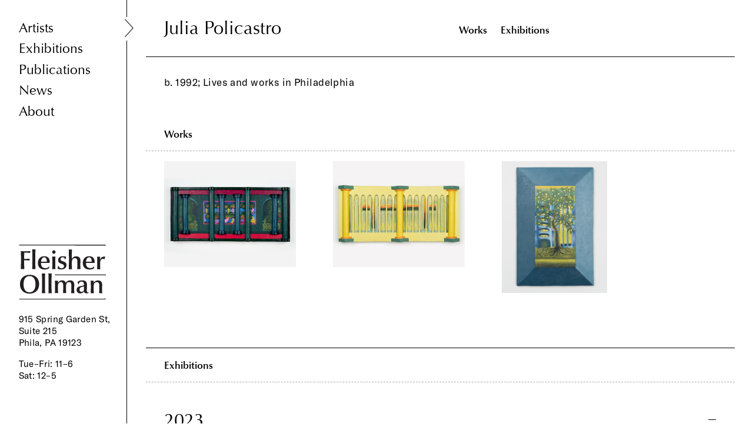

--- FILE ---
content_type: text/html; charset=utf-8
request_url: https://www.fleisher-ollmangallery.com/artists/julia_policastro
body_size: 2407
content:
<!DOCTYPE html>
<html lang="en">
  <head>
    <title>Fleisher/Ollman Gallery » Artists » Julia Policastro</title>
    <link rel="stylesheet" media="all" href="/assets/application-2b3a595b331d0fefac35c5e53c2017ca6a4ee0843efdff7416ceb20acd7f6c3a.css" data-turbolinks-track="true" />
    <style type="text/css">
    #work_79_1635_1961_1992_2023{
      width: 20.12%;
    }
    #work_venturi_scott_brown_design_for_gianni_versace{
      width: 20.12%;
    }
    #work_mexico_city_on_planet_kepler{
      width: 16.1%;
    }
  @media (max-width: 2000px){
      #work_79_1635_1961_1992_2023{
        width: 20.12%;
      }
      #work_venturi_scott_brown_design_for_gianni_versace{
        width: 20.12%;
      }
      #work_mexico_city_on_planet_kepler{
        width: 16.1%;
      }
  }
  @media (max-width: 1800px){
      #work_79_1635_1961_1992_2023{
        width: 22.36%;
      }
      #work_venturi_scott_brown_design_for_gianni_versace{
        width: 22.36%;
      }
      #work_mexico_city_on_planet_kepler{
        width: 17.89%;
      }
  }
  @media (max-width: 975px){
      #work_79_1635_1961_1992_2023{
        width: 31.3%;
      }
      #work_venturi_scott_brown_design_for_gianni_versace{
        width: 31.3%;
      }
      #work_mexico_city_on_planet_kepler{
        width: 25.04%;
      }
  }

  @media (max-width: 767px){
      #work_79_1635_1961_1992_2023{
        width: 38.01%;
      }
      #work_venturi_scott_brown_design_for_gianni_versace{
        width: 38.01%;
      }
      #work_mexico_city_on_planet_kepler{
        width: 30.41%;
      }
  }
</style>

    <script src="/assets/application-f964325a1f9fd831b9fad9b7be6539b8891257fc4877d5e3fdb82a69b4ecd179.js" data-turbolinks-track="true"></script>
    <meta name="csrf-param" content="authenticity_token" />
<meta name="csrf-token" content="NQxgG82wRk1RgaD2Wgj93hI2FtHrtiOLW6nO/iUEdAbSVJTsS45P7UA18nvS6Nz5vhrxzkQ4pVluj3E5amNVWg==" />
    <link rel="apple-touch-icon" sizes="57x57" href="/apple-icon-57x57.png" /><link rel="apple-touch-icon" sizes="60x60" href="/apple-icon-60x60.png" /><link rel="apple-touch-icon" sizes="72x72" href="/apple-icon-72x72.png" /><link rel="apple-touch-icon" sizes="76x76" href="/apple-icon-76x76.png" /><link rel="apple-touch-icon" sizes="114x114" href="/apple-icon-114x114.png" /><link rel="apple-touch-icon" sizes="120x120" href="/apple-icon-120x120.png" /><link rel="apple-touch-icon" sizes="144x144" href="/apple-icon-144x144.png" /><link rel="apple-touch-icon" sizes="152x152" href="/apple-icon-152x152.png" /><link rel="apple-touch-icon" sizes="180x180" href="/apple-icon-180x180.png" /><link rel="icon" sizes="192x192" href="/android-icon-192x192.png" type="image/png" /><link rel="icon" sizes="32x32" href="/favicon-32x32.png" type="image/png" /><link rel="icon" sizes="96x96" href="/favicon-96x96.png" type="image/png" /><link rel="icon" sizes="16x16" href="/favicon-16x16.png" type="image/png" /><link rel="manifest" href="/manifest.json" /><meta name="msapplication-TileColor" content="#ffffff" /><meta name="msapplication-TileImage" content="/ms-icon-144x144.png" /><meta name="theme-color" content="#ffffff" /><meta name="viewport" content="width=device-width,initial-scale=1" /><meta name="generator" content="GrayMatter" /><meta name="format-detection" content="telephone=no" />
    <meta name="twitter:title" content="Fleisher/Ollman Gallery » Artists » Julia Policastro" />
<meta property="og:title" content="Fleisher/Ollman Gallery » Artists » Julia Policastro" />
<meta name="description" content="Fleisher/Ollman is a Philadelphia art gallery featuring work by contemporary artists working both inside and outside of the mainstream, as well as 20th century self-taught masters." />
<meta name="twitter:description" content="Fleisher/Ollman is a Philadelphia art gallery featuring work by contemporary artists working both inside and outside of the mainstream, as well as 20th century self-taught masters." />
<meta property="og:description" content="Fleisher/Ollman is a Philadelphia art gallery featuring work by contemporary artists working both inside and outside of the mainstream, as well as 20th century self-taught masters." />

    <script async src="https://www.googletagmanager.com/gtag/js?id=UA-7866458-2"></script>
    <script type="text/javascript"
      src="https://maps.googleapis.com/maps/api/js?key=AIzaSyAfRr-xHtFVKmeHdugvG8-Ek8GqgAUcYOo&sensor=true">
    </script>
  </head>
  <body id="site" class="artist">
    <nav id="site_nav_wrap">
  <div id="mobile_hamburger"></div>

  <ul id="site_nav">
    <li class="site_nav_link_wrap"><a class="site_nav_link nav_text selected" href="/artists">Artists</a></li>
    <li class="site_nav_link_wrap"><a class="site_nav_link nav_text" href="/exhibitions">Exhibitions</a></li>
    <li class="site_nav_link_wrap"><a class="site_nav_link nav_text" href="/publications">Publications</a></li>
    <li class="site_nav_link_wrap"><a class="site_nav_link nav_text" href="/news">News</a></li>
    <li class="site_nav_link_wrap"><a class="site_nav_link nav_text" href="/about">About</a></li>
</ul>
  <div id="footer_content_wrap" class="small_text">
    <a id="site_logo" href="/"><img src="/assets/fleisher_logo-b6d522872d2159980c65d8e2ba0e9a71cc36bf8d8a04ecb6b311766603252ef6.svg" alt="Fleisher logo" /></a>
    <p class="small_text">
      915 Spring Garden St, Suite 215<br>Phila, PA 19123
</p>    <h1 class="small_text">
    <p>Tue–Fri: 11–6</p>
<p>Sat: 12–5 </p>
<p> </p>
<p> </p>
</h1>  </div>
</nav>
<a id="site_logo_tablet" href="/"><img src="/assets/fleisher_logo-b6d522872d2159980c65d8e2ba0e9a71cc36bf8d8a04ecb6b311766603252ef6.svg" alt="Fleisher logo" /></a>

<div id="footer_content_wrap_tablet" class="small_text">
    <p class="small_text">
      915 Spring Garden St, Suite 215<br>Phila, PA 19123
</p>    <h1 class="small_text">
    <p>Tue–Fri: 11–6</p>
<p>Sat: 12–5 </p>
<p> </p>
<p> </p>
</h1>  </div>
    <nav id="header_nav">
  <h1 class="heading grid half alpha">Julia Policastro</h1><div class="grid half omega" id="page_navigation">
      <a class="optima_sub_heading section_link works" data-target="works" href="#works">Works</a>
      <a class="optima_sub_heading section_link exhibitions" data-target="exhibitions" href="#exhibitions">Exhibitions</a>
      
      
  </div>
</nav>

<div id="header_spacing">
   <h1 class="heading grid">Julia Policastro</h1>
</div>

<section id="artist_about" class="container page_intro">
  <div class="grid half alpha">
    <h2 class="body_text">b. 1992; Lives and works in Philadelphia</h2>
    
  </div
  ><div class="grid half omega body_text artist_bio"></div>
</section>
<section id="works" class="container margin">
  <h1 class="tablet_section_heading optima_sub_heading">Works</h1>
  <div id="works_flex_wrap" class="left open">
  <a class="grid artist_work_link" id="work_79_1635_1961_1992_2023" href="/works/79_1635_1961_1992_2023"><img data-src="/uploads/10400104/1686784451163/julia-policastro_0003-800-xxx_q85.jpg" src="/uploads/10400104/1686784451163/julia-policastro_0003-800-xxx_q85.jpg" alt="Julia policastro 0003 800 xxx q85" /></a><a class="grid artist_work_link" id="work_venturi_scott_brown_design_for_gianni_versace" href="/works/venturi_scott_brown_design_for_gianni_versace"><img data-src="/uploads/10400104/1686784453220/julia-policastro_0002-800-xxx_q85.jpg" src="/uploads/10400104/1686784453220/julia-policastro_0002-800-xxx_q85.jpg" alt="Julia policastro 0002 800 xxx q85" /></a><a class="grid artist_work_link" id="work_mexico_city_on_planet_kepler" href="/works/mexico_city_on_planet_kepler"><img data-src="/uploads/10400104/168678448650/julia-policastro_0001-800-xxx_q85.jpg" src="/uploads/10400104/168678448650/julia-policastro_0001-800-xxx_q85.jpg" alt="Julia policastro 0001 800 xxx q85" /></a>
</div>


</section>
<section id="exhibitions" class="container border">
  <h1 class="tablet_section_heading optima_sub_heading">Exhibitions</h1>
  <div id="exhibitions_wrap">

    
        
        <h2 class="heading  exhibition_year_heading show">2023</h2>
        <div class="exhibitions_flex_wrap ">
      <a class="grid half artist_exhibition_link alpha" href="/exhibitions/portals">
        <h2 class="body_text exhibition_title">
          <span class="exhibition_title_wrap">Portals</span><span class="gray_all_caps">Group Show</span>
          <br><span class="small_text">Jun 15 — Aug 18</span>
</h2>          <img data-src="/uploads/10400104/1686784451163/julia-policastro_0003-900-xxx_q85.jpg" src="/uploads/10400104/1686784451163/julia-policastro_0003-900-xxx_q85.jpg" alt="Julia policastro 0003 900 xxx q85" />
      </a>
  </div>
</div>
</section>


    <script>  
      window.dataLayer = window.dataLayer || [];  
      function gtag(){dataLayer.push(arguments);}  
      gtag('js', new Date());
      gtag('config', 'UA-7866458-2');
    </script>
  </body>
</html>
